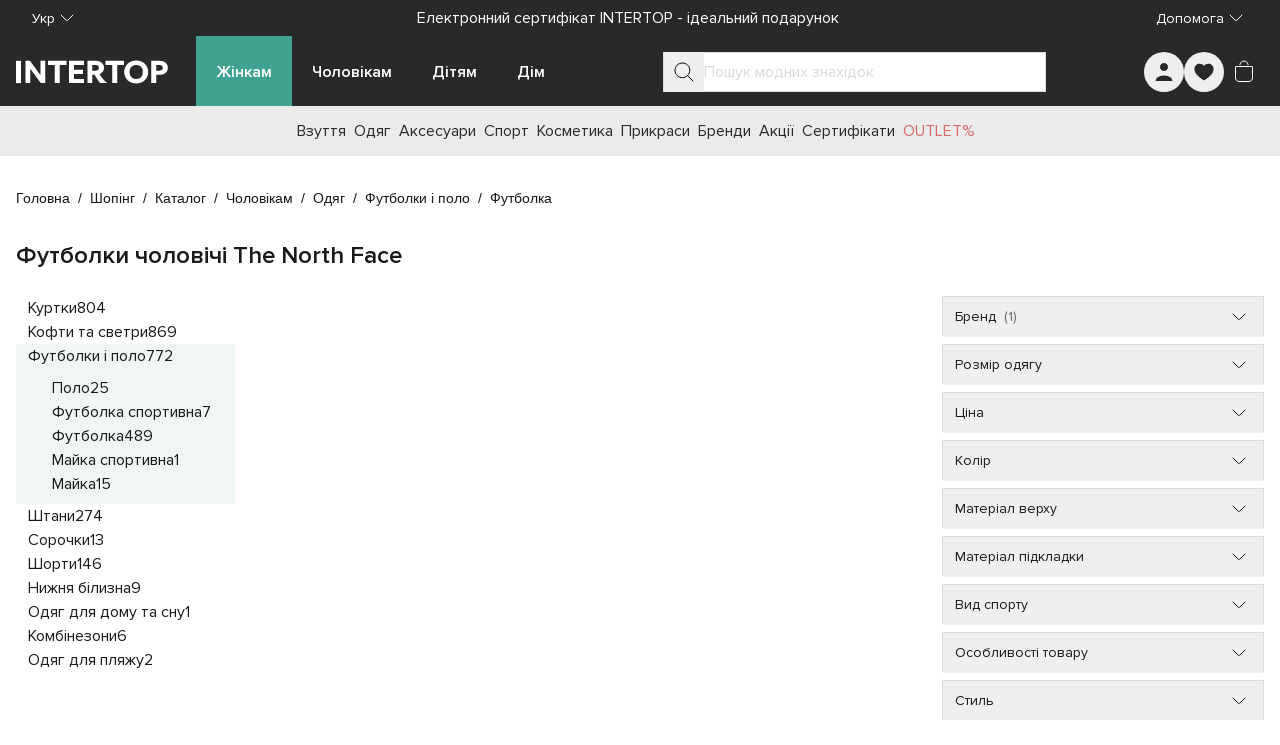

--- FILE ---
content_type: text/javascript; charset=utf-8
request_url: https://intertop.ua/_nuxt/CFYdmKb5.js
body_size: 192
content:
import{au as m,e as h,a5 as b,av as r,H as z,cf as $,f as k,s as A,cg as S,x as v}from"./entry.iHdfVOyx.js";const F=m("catalogStore",()=>{const t=h(),n=b(),c=r(null),a=r([]),g=r({currentPage:1,pageSize:n.defaultPageSize,totalPages:0,totalResults:0,limitedTotalResults:0}),u=z($.rank),l=r([]),s=r(null),e=r([]),p=r({});return{$fetchCategoryProducts:async(o,i=!1)=>{const y=await t.catalogApi.getCatalogProducts({...o});a.value=i?[...a.value,...y.products]:y.products,i||(g.value=y.pagination)},$fetchCategoryCategories:async o=>{const i=await t.catalogApi.getCatalogCategories({...o});l.value=i.categories??[],s.value=i.currentCategory},$fetchFilters:async o=>{e.value=await t.catalogApi.getCatalogFilters({...o})},$fetchMeta:async o=>{c.value=await t.metaApi.getPageMeta(o)},selectedFilters:p,products:a,currentCategory:s,facets:e,pagination:g,categories:l,sort:u,meta:c}}),T=()=>{const t=k(),n=F(),{pagination:c}=A(n),a=S({geoCity:t.params.geoCity,section:t.params.section,block:t.params.block,gender:t.params.gender,category:t.params.category,subCategory:t.params.subCategory,filters:t.params.filters??[]}),{page:g,pageSize:u,...l}=t.query,s=S({page:g??c.value.currentPage,pageSize:u??c.value.pageSize,filters:l});return v(()=>t.params,e=>{a.geoCity=e.geoCity,a.section=e.section,a.block=e.block,a.gender=e.gender,a.category=e.category,a.subCategory=e.subCategory,a.filters=e.filters===""?[]:Array.isArray(e.filters)?e.filters:[]},{immediate:!0}),v(()=>t.query,({page:e,pageSize:p,...f})=>{s.page=Number(e??1),s.pageSize=Number(p??c.value.pageSize);const C=JSON.stringify(s.filters),d=JSON.stringify(f);C!==d&&(s.filters=f)},{immediate:!0}),{routeParams:a,routeQuery:s}};export{F as c,T as u};


--- FILE ---
content_type: text/javascript; charset=utf-8
request_url: https://intertop.ua/_nuxt/DQXwthMs.js
body_size: 988
content:
import{cN as V,a_ as q,d as $,O,h as i,i as r,l as f,w as T,z as m,k as a,at as j,j as h,t as P,a8 as z,az as C,v,n as G,m as w,al as U,C as D,cO as J,$ as K,bh as M,x as Q,J as x,K as N,cP as R,L as W,S as H,cQ as X,cv as S}from"./entry.iHdfVOyx.js";function F(n){return{emitSelectPromotion:o=>{n("gtmEvent",V(q.select_promotion,o))}}}const Y=["data-banner-id","data-banner-pos"],Z={key:0,class:"in-product-banner1__details"},nn={class:"in-product-banner1__title"},tn=$({__name:"InProductBanner1",props:{banner:{type:Object,required:!0}},emits:["gtmEvent"],setup(n,{expose:l,emit:o}){const t=n,p=o,{emitSelectPromotion:u}=F(p),d=O("rootElem"),_=v(()=>t.banner?.bgColor?{"background-color":t.banner?.bgColor}:{});return l({root:d}),(g,b)=>{const B=z;return r(),i("div",{ref_key:"rootElem",ref:d,style:C(a(_)),class:"in-product-banner1","data-testid":"InProductBanner1","data-banner-id":n.banner.id,"data-banner-pos":n.banner.position},[f(B,{to:n.banner.targetUrl,class:"in-product-banner1__inner",onClickCapture:b[0]||(b[0]=y=>a(u)(n.banner))},{default:T(()=>[f(a(j),{src:n.banner.src,"small-src":n.banner.smallSrc,alt:n.banner?.title?.label||"",class:"in-product-banner1__picture"},null,8,["src","small-src","alt"]),n.banner.title?(r(),i("div",Z,[h("div",nn,P(n.banner.title.label),1)])):m("",!0)]),_:1},8,["to"])],12,Y)}}}),en=Object.assign(G(tn,[["__scopeId","data-v-aa4b2c6a"]]),{__name:"InProductBanner1"}),rn=["data-banner-id","data-banner-pos"],an={class:"in-product-banner2__picture"},on={key:0,class:"in-product-banner2__details"},sn=$({__name:"InProductBanner2",props:{banner:{type:Object,required:!0}},emits:["gtmEvent"],setup(n,{expose:l,emit:o}){const t=n,p=o,{emitSelectPromotion:u}=F(p),d=O("rootElem"),_=v(()=>t.banner?.bgColor?{"background-color":t.banner?.bgColor}:{}),g=v(()=>t.banner?.title?.color?{color:t.banner?.title?.color}:{}),b=v(()=>t.banner?.description?.color?{color:t.banner?.description?.color}:{});return l({root:d}),(B,y)=>{const E=z;return r(),i("div",{ref_key:"rootElem",ref:d,style:C(a(_)),class:"in-product-banner2","data-testid":"InProductBanner2","data-banner-id":n.banner.id,"data-banner-pos":n.banner.position},[f(E,{to:n.banner.targetUrl,class:"in-product-banner2__inner",onClickCapture:y[0]||(y[0]=A=>a(u)(n.banner))},{default:T(()=>[h("div",an,[f(a(j),{src:n.banner.src,"small-src":n.banner.smallSrc,alt:n.banner?.title?.label||""},null,8,["src","small-src","alt"])]),n.banner.title||n.banner.description||n.banner.button?(r(),i("div",on,[n.banner.title?(r(),i("div",{key:0,style:C(a(g)),class:"in-product-banner2__title"},P(n.banner.title.label),5)):m("",!0),n.banner.description?(r(),i("div",{key:1,style:C(a(b)),class:"in-product-banner2__description"},P(n.banner.description.label),5)):m("",!0),n.banner.button?(r(),w(a(U),{key:2,size:"sm",class:"in-product-banner2__button"},{default:T(()=>[D(P(n.banner.button.label),1)]),_:1})):m("",!0)])):m("",!0)]),_:1},8,["to"])],12,rn)}}}),cn=Object.assign(G(sn,[["__scopeId","data-v-e118fc6e"]]),{__name:"InProductBanner2"}),dn={class:"in-products-grid","data-testid":"InProductsGrid"},ln=["data-product-id"],un=$({__name:"InProductsGrid",props:{products:{type:Array,required:!0},favorites:{type:Array,required:!0},banners:{type:Array,default:()=>[]}},emits:["addToFavorites","addToCart","gtmEvent"],setup(n,{emit:l}){const o=n,t=l,p=v(()=>[...o.products,...o.banners]),{refCollector:u,vilInitiator:d,vilStopper:_}=J(p,t),g=e=>!!o.favorites.find(s=>s.product===e.id),b=v(()=>o.banners.map(e=>e.position)),B=(e,s)=>{t("gtmEvent",X(e,s))},y=e=>o.banners.filter(s=>s.position===e),E=e=>e.type===S.banner_1?en:cn,A=e=>({"in-products-grid__tile-banner":e.type===S.banner_1,"in-products-grid__horizontal-banner":e.type===S.banner_2});return K(d),M(_),Q(()=>o.products,d),(e,s)=>(r(),i("section",dn,[(r(!0),i(x,null,N(n.products,(k,I)=>(r(),i(x,{key:`product-${k.id}`},[h("div",{"data-product-id":k.id,class:"in-products-grid__tile-wrapper"},[f(a(R),{ref_for:!0,ref:a(u),product:k,"in-favorites":g(k),onAddToFavorites:s[0]||(s[0]=c=>t("addToFavorites",c)),onAddToCart:s[1]||(s[1]=c=>t("addToCart",c)),onGtmEvent:c=>B(c,I)},null,8,["product","in-favorites","onGtmEvent"])],8,ln),a(b).includes(I+1)?(r(!0),i(x,{key:0},N(y(I+1),c=>(r(),i("div",{key:`banner-${c.id}`,class:W(A(c))},[(r(),w(H(E(c)),{ref_for:!0,ref:a(u),banner:c,onGtmEvent:s[2]||(s[2]=L=>t("gtmEvent",L))},null,40,["banner"]))],2))),128)):m("",!0)],64))),128))]))}}),mn=Object.assign(G(un,[["__scopeId","data-v-06833702"]]),{__name:"InProductsGrid"});export{mn as _};
